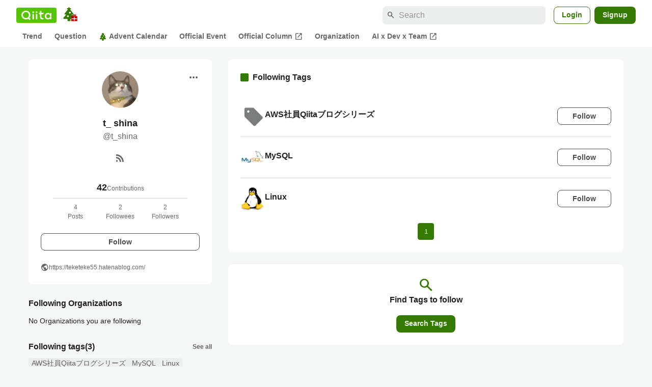

--- FILE ---
content_type: application/javascript; charset=utf-8
request_url: https://fundingchoicesmessages.google.com/f/AGSKWxXl_v6A_DStgFDnlEDC1DHtmE3F7KCCAEfLIvSCaelcTQl76RXYA7z4mbENmgmHhTbzX74Hgdf0XOeYjErzhUkGopBjxk3shJ_VAmAy0z_bFz3G5QKRROAIxaTHZd60YyCQQ5k7qLmDOjI_2ruNIeLP6INkVHIkcmZe6XQTsH8mp0373TGOdE4aHT7c/_Promoted/))/768x90-/adv_box_/ad_fill./ad-lil.
body_size: -1285
content:
window['ce2ae5fe-2045-48cc-812f-5248a2f4c158'] = true;